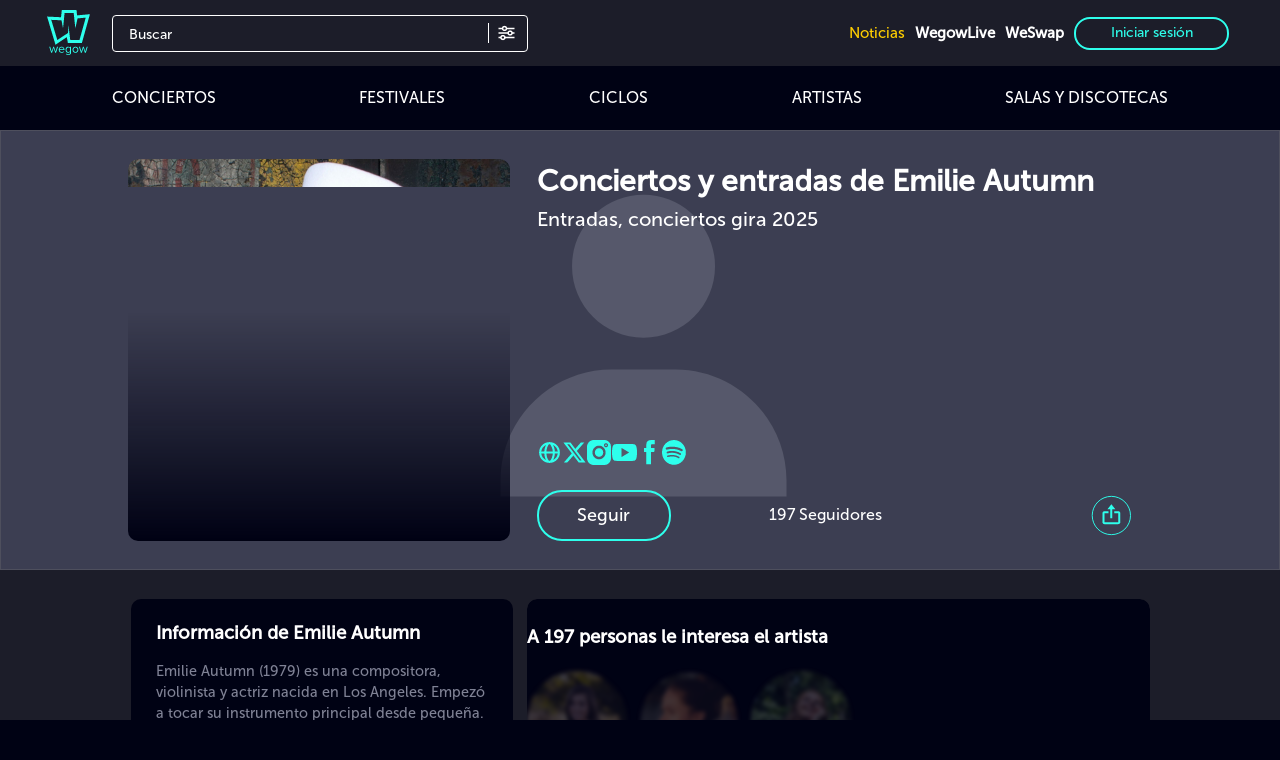

--- FILE ---
content_type: application/javascript
request_url: https://cdn.wegow.com/master/0000000605/_nuxt/BwLlgQ3t.js
body_size: 231
content:
var t=Object.defineProperty;var e=(s,a)=>t(s,"name",{value:a,configurable:!0});import{f as i,d as l,p as f,i as r,e as n,b as m}from"#entry";import"./BevJr3jN.js";import"./DFpeftEC.js";const g=e((()=>({legacy:!1,lazy:!0,locales:["en","es","it","pt","de","fr"],messages:{en:m,es:n,it:r,pt:f,de:l,fr:i},missingWarn:!1,escapeHtml:!1,runtimeOnly:!1})),"i18n_config");export{g as default};


--- FILE ---
content_type: application/javascript
request_url: https://cdn.wegow.com/master/0000000605/_nuxt/DjvZi2hr.js
body_size: 1582
content:
import{k as x,v as B,a as U,G as Z,a$ as $,b0 as p,b1 as f,b2 as h,b3 as P,b4 as m,b5 as _,q as D,n as v,r as T,g as I,D as M,Z as O,$ as F}from"#entry";import{u as V}from"./DbcEEzBC.js";import{n as G,A as H,E as X,V as q,B as y,X as Y,U as J,F as K}from"./BevJr3jN.js";import"./DFpeftEC.js";const Q=[{code:"es",language:"es",file:"./i18n/locales/es.json",dir:"ltr"},{code:"mx",language:"es-MX",file:"./i18n/locales/es.json",dir:"ltr"},{code:"co",language:"es-CO",file:"./i18n/locales/es.json",dir:"ltr"},{code:"ar",language:"es-AR",file:"./i18n/locales/es.json",dir:"ltr"},{code:"cl",language:"es-CL",file:"./i18n/locales/es.json",dir:"ltr"},{code:"pe",language:"es-PE",file:"./i18n/locales/es.json",dir:"ltr"},{code:"en",language:"en",file:"./i18n/locales/en.json",dir:"ltr"},{code:"ca",language:"en-CA",file:"./i18n/locales/en.json",dir:"ltr"},{code:"gb",language:"en-GB",file:"./i18n/locales/en.json",dir:"ltr"},{code:"us",language:"en-US",file:"./i18n/locales/en.json",dir:"ltr"},{code:"au",language:"en-AU",file:"./i18n/locales/en.json",dir:"ltr"},{code:"ie",language:"en-IE",file:"./i18n/locales/en.json",dir:"ltr"},{code:"nl",language:"en-NL",file:"./i18n/locales/en.json",dir:"ltr"},{code:"se",language:"en-SE",file:"./i18n/locales/en.json",dir:"ltr"},{code:"de",language:"de",file:"./i18n/locales/de.json",dir:"ltr"},{code:"ch",language:"de-CH",file:"./i18n/locales/de.json",dir:"ltr"},{code:"at",language:"de-AT",file:"./i18n/locales/de.json",dir:"ltr"},{code:"fr",language:"fr",file:"./i18n/locales/fr.json",dir:"ltr"},{code:"be",language:"fr-BE",file:"./i18n/locales/fr.json",dir:"ltr"},{code:"pt",language:"pt",file:"./i18n/locales/pt.json",dir:"ltr"},{code:"br",language:"pt-BR",file:"./i18n/locales/pt.json",dir:"ltr"},{code:"it",language:"it",file:"./i18n/locales/it.json",dir:"ltr"}],ee={id:"slot-container"},ge={__name:"wegow",setup(se){const u=x(),b=B(),{locale:W}=U(),C=V(),n=Z(),A=D(),E=G(()=>{let l=[];if(u.name!=="index___es___default"){const r=u.name?.split("___")||[];let c=r[0]||"";if(r[1],c==="type"||!c||c.length<3){const s=u.path.replace(/^\/[a-z]{2}(-[A-Z]{2})?/,""),j=s.replace(/\/[^/]+$/,"/[slug]"),a=b.getRoutes().filter(i=>!i.name||!i.name.includes("___")?!1:i.path.replace(/^\/[a-z]{2}(-[A-Z]{2})?/,"").replace(/\/[^/]+$/,"/[slug]")===j);if(a.length>0)c=a[0].name.split("___")[0];else{const i=s.split("/").filter(o=>o);if(i.length>=2){const o=i[0];c=`${{conciertos:"concerts",artistas:"artists",festivales:"festivals",fiestas:"parties",sesiones:"sessions",recintos:"venues",paginas:"pages"}[o]||o}-[slug]`}}}const N={"concerts-[slug]":_,"artists-[slug]":m,"festivals-[slug]":P,"parties-[slug]":h,"sessions-[slug]":f,"venues-[slug]":p,"pages-[slug]":$},R=u.path.replace(/^\/[a-z]{2}(-[A-Z]{2})?/,"").split("/").filter(e=>e),w={conciertos:_,concerts:_,concerti:_,konzerte:_,concertos:_,artistas:m,artists:m,artisti:m,artistes:m,kuenstler:m,festivales:P,festivals:P,festivais:P,fiestas:h,parties:h,feste:h,fetes:h,festas:h,parteien:h,sesiones:f,sessions:f,sessioni:f,seances:f,sessoes:f,sitzungen:f,recintos:p,venues:p,locali:p,salles:p,locais:p,veranstaltungsorte:p,paginas:$,pages:$,pagine:$,seiten:$},z={es:"es",mx:"es",co:"es",ar:"es",cl:"es",pe:"es",en:"en",ca:"en",gb:"en",us:"en",au:"en",ie:"en",nl:"en",se:"en",de:"de",ch:"de",at:"de",fr:"fr",be:"fr",pt:"pt",br:"pt",it:"it"};let S=N[c];if(!S&&R.length>0){const e=R[0];S=w[e]}const d=u.params.slug||"";for(const e of Q){let s="";const j=z[e.code]||e.code;if(S&&S[j]){const a=S[j].replace("[slug]",d);s=`/${e.code}${a}`}else{const a=`${c}___${e.code}___default`,i=b.getRoutes().filter(o=>o.name===a);if(i.length>0){const o=i[0];try{const g=b.resolve({name:a,params:u.params});if(g&&g.path){if(s=g.path,!s.startsWith(`/${e.code}/`)&&!s.startsWith(`/${e.code}-`)){const t=s.replace(/^\/[a-z]{2}(-[A-Z]{2})?/,"");s=`/${e.code}${t}`}}else{let t=o.path||"";if(d&&(t=t.replace(":slug",d).replace("[slug]",d)),!t.startsWith(`/${e.code}/`)&&!t.startsWith(`/${e.code}-`)){const k=t.replace(/^\/[a-z]{2}(-[A-Z]{2})?/,"");s=`/${e.code}${k}`}else s=t}}catch{let t=o.path||"";if(d&&(t=t.replace(":slug",d).replace("[slug]",d)),!t.startsWith(`/${e.code}/`)&&!t.startsWith(`/${e.code}-`)){const k=t.replace(/^\/[a-z]{2}(-[A-Z]{2})?/,"");s=`/${e.code}${k}`}else s=t}}else{const g=u.path.replace(/^\/[a-z]{2}(-[A-Z]{2})?/,"");s=`/${e.code}${g}`}}if(s){let a={};a.href=A.public.FRONT+s,a.rel="alternate",a.hreflang=e.language,l.push(a)}}}else{let r={};r.href=A.public.FRONT,r.rel="alternate",r.hreflang=W.value,l.push(r)}return l}),{data:te,status:ae}=v("user",async()=>{const l=T("wegow.access_token").value,r=T("wegow.refresh_token").value;if(l&&r)try{await n.getMyUser()}catch(c){console.log("Error al obtener usuario:",c),n.userDetail={},n.userStatus={},n.userTokens={},n.isAuth=!1}else n.userDetail={},n.userStatus={},n.userTokens={},n.isAuth=!1;return{success:!0}}),{init:L}=I(),{data:oe}=v("footer-init",async()=>{try{await L()}catch{}return{success:!0}});return M(()=>({link:E.value})),H(async()=>{const l={campaign:"page_view_ssr",id:n.userDetail.unsubscribe_token?n.userDetail.unsubscribe_token:typeof sessionStorage<"u"?sessionStorage.tt_sessionId:null,uri:u.path};await C.sendToStatsService(l)}),(l,r)=>(q(),X(K,null,[y(O),Y("main",ee,[J(l.$slots,"default")]),y(F)],64))}};export{ge as default};


--- FILE ---
content_type: application/javascript
request_url: https://cdn.wegow.com/master/0000000605/_nuxt/-djZx0f9.js
body_size: 538
content:
var _=Object.defineProperty;var i=(l,e)=>_(l,"name",{value:e,configurable:!0});import{N as w,d as r,n as t,E as v,V as g,X as y,$ as H,a0 as z}from"./BevJr3jN.js";function f(l=""){return l.replace(/&/g,"&amp;").replace(/</g,"&lt;").replace(/>/g,"&gt;").replace(/"/g,"&quot;").replace(/'/g,"&#039;")}i(f,"escapeHtml");const B={id:"description",class:"text-left description__html"},S=["innerHTML"],L={__name:"ShowMoreComponent",props:{type:{type:String,default:void 0},text:{type:String,default:void 0},maxWords:{type:Number,default:80},htmlPersonalization:{type:Boolean,default:!1}},setup(l){const e=l,{type:W,text:s,maxWords:u}=w(e);r(!1);const h=t(()=>s.value?.split(" ").length);t(()=>{const a=s.value?.split(" ");return h.value>u.value?a.splice(0,u.value).join(" ")+"...":s.value});const c=t(()=>e.htmlPersonalization?e.text:f(e.text)),n=t(()=>e.text.split(/\s+/)),d=t(()=>n.value.length>e.maxWords),p=t(()=>d.value?(e.htmlPersonalization?n.value.slice(0,e.maxWords).join(" "):f(n.value.slice(0,e.maxWords).join(" ")))+"…":c.value),o=r(!1),m=r(p.value);function x(){o.value=!o.value,m.value=o.value?c.value:p.value,o.value||document.getElementById("description")?.scrollIntoView({behavior:"smooth"})}return i(x,"toggle"),(a,b)=>(g(),v("div",B,[y("div",{class:"text",innerHTML:m.value},null,8,S),d.value?(g(),v("button",{key:0,class:"text-color-topaz-light",onClick:x},z(o.value?a.$t("wegow.showLess"):a.$t("wegow.showMore")),1)):H("",!0)]))}};export{L as _};


--- FILE ---
content_type: image/svg+xml
request_url: https://cdn.wegow.com/master/0000000605/img/ic-web-topaz.svg?width=25&height=25&format=undefined&quality=undefined&background=undefined&fit=undefined
body_size: 485
content:
<svg width="24" height="24" viewBox="0 0 24 24" fill="none" xmlns="http://www.w3.org/2000/svg">
<path d="M12 2.00003C6.486 2.00003 2 6.48603 2 12C2 17.514 6.486 22 12 22C17.514 22 22 17.514 22 12C22 6.48603 17.514 2.00003 12 2.00003ZM19.931 11H17.167C17.0436 8.81128 16.4313 6.678 15.375 4.75703C16.5992 5.32908 17.6589 6.20143 18.4554 7.29294C19.252 8.38445 19.7596 9.65968 19.931 11ZM12.53 4.02703C13.565 5.39103 14.957 7.80703 15.157 11H9.03C9.169 8.40403 10.024 5.97203 11.481 4.02603C11.653 4.01603 11.825 4.00003 12 4.00003C12.179 4.00003 12.354 4.01603 12.53 4.02703ZM8.688 4.72703C7.704 6.61803 7.136 8.76203 7.03 11H4.069C4.24177 9.64787 4.75663 8.36213 5.56489 7.26445C6.37315 6.16676 7.44808 5.29342 8.688 4.72703ZM4.069 13H7.043C7.179 15.379 7.708 17.478 8.599 19.23C7.38119 18.656 6.32773 17.7842 5.53596 16.6953C4.74419 15.6064 4.23966 14.3355 4.069 13ZM11.45 19.973C10.049 18.275 9.222 15.896 9.041 13H15.154C14.946 15.773 14.037 18.196 12.551 19.972C12.369 19.984 12.187 20 12 20C11.814 20 11.633 19.984 11.45 19.973ZM15.461 19.201C16.416 17.407 16.999 15.3 17.152 13H19.93C19.7612 14.3243 19.264 15.5854 18.4834 16.6684C17.7029 17.7514 16.6639 18.622 15.461 19.201Z" fill="#2EFFEC"/>
</svg>


--- FILE ---
content_type: image/svg+xml
request_url: https://cdn.wegow.com/master/0000000605/img/ic-web-topaz.svg?width=25&height=25&format=undefined&quality=undefined&background=undefined&fit=undefined
body_size: 485
content:
<svg width="24" height="24" viewBox="0 0 24 24" fill="none" xmlns="http://www.w3.org/2000/svg">
<path d="M12 2.00003C6.486 2.00003 2 6.48603 2 12C2 17.514 6.486 22 12 22C17.514 22 22 17.514 22 12C22 6.48603 17.514 2.00003 12 2.00003ZM19.931 11H17.167C17.0436 8.81128 16.4313 6.678 15.375 4.75703C16.5992 5.32908 17.6589 6.20143 18.4554 7.29294C19.252 8.38445 19.7596 9.65968 19.931 11ZM12.53 4.02703C13.565 5.39103 14.957 7.80703 15.157 11H9.03C9.169 8.40403 10.024 5.97203 11.481 4.02603C11.653 4.01603 11.825 4.00003 12 4.00003C12.179 4.00003 12.354 4.01603 12.53 4.02703ZM8.688 4.72703C7.704 6.61803 7.136 8.76203 7.03 11H4.069C4.24177 9.64787 4.75663 8.36213 5.56489 7.26445C6.37315 6.16676 7.44808 5.29342 8.688 4.72703ZM4.069 13H7.043C7.179 15.379 7.708 17.478 8.599 19.23C7.38119 18.656 6.32773 17.7842 5.53596 16.6953C4.74419 15.6064 4.23966 14.3355 4.069 13ZM11.45 19.973C10.049 18.275 9.222 15.896 9.041 13H15.154C14.946 15.773 14.037 18.196 12.551 19.972C12.369 19.984 12.187 20 12 20C11.814 20 11.633 19.984 11.45 19.973ZM15.461 19.201C16.416 17.407 16.999 15.3 17.152 13H19.93C19.7612 14.3243 19.264 15.5854 18.4834 16.6684C17.7029 17.7514 16.6639 18.622 15.461 19.201Z" fill="#2EFFEC"/>
</svg>


--- FILE ---
content_type: application/javascript
request_url: https://cdn.wegow.com/master/0000000605/_nuxt/BwLlgQ3t.js
body_size: 230
content:
var t=Object.defineProperty;var e=(s,a)=>t(s,"name",{value:a,configurable:!0});import{f as i,d as l,p as f,i as r,e as n,b as m}from"#entry";import"./BevJr3jN.js";import"./DFpeftEC.js";const g=e((()=>({legacy:!1,lazy:!0,locales:["en","es","it","pt","de","fr"],messages:{en:m,es:n,it:r,pt:f,de:l,fr:i},missingWarn:!1,escapeHtml:!1,runtimeOnly:!1})),"i18n_config");export{g as default};
